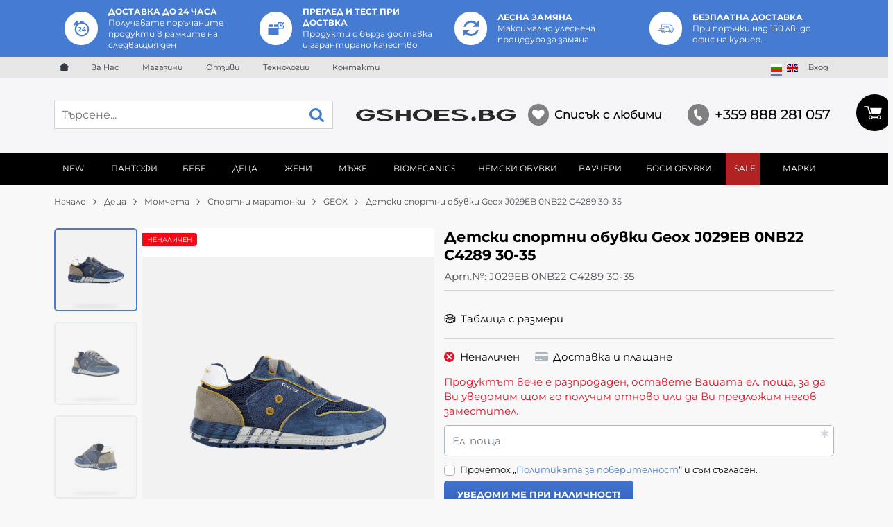

--- FILE ---
content_type: text/html; charset=UTF-8
request_url: https://gshoes.bg/action/getDOM
body_size: 1400
content:
        <div class="extras">
            <div class="container">                <div class="js-extras-slider tns-before-init extras__rows">        <div class="extras__item mb-grid">
            <div class="extras__item-inner">
                                    <div class="extras__icon">
                        <svg xmlns="http://www.w3.org/2000/svg" viewBox="0 0 52 51"><title>option</title><path d="M1,12.76,12.76,1,16.7,4.94l-2,2L16.79,9a22.33,22.33,0,0,1,5.9-2.5V1.58H33.78v4.9a22.52,22.52,0,0,1,8.54,4.32,21.66,21.66,0,0,1,6,7.58A22,22,0,0,1,50.44,28a21.64,21.64,0,0,1-1.78,8.64A22,22,0,0,1,36.81,48.47a21.9,21.9,0,0,1-17.28,0A22,22,0,0,1,7.67,36.62,21.64,21.64,0,0,1,5.9,28a21.91,21.91,0,0,1,3-11.09L6.71,14.78l-2,2Zm9.66,15.17A17.16,17.16,0,0,0,13,36.78a18,18,0,0,0,6.41,6.46,17,17,0,0,0,8.85,2.39,17,17,0,0,0,8.85-2.39,18.42,18.42,0,0,0,6.46-6.46A16.55,16.55,0,0,0,46,27.93a17.86,17.86,0,0,0-2.39-8.85,17,17,0,0,0-6.46-6.41,18,18,0,0,0-8.85-2.39,16.7,16.7,0,0,0-8.85,2.39A17.6,17.6,0,0,0,13,19.07,18.17,18.17,0,0,0,10.66,27.93Zm16.54,4.32v2.56H16.93v-2l5.24-4.95a5.57,5.57,0,0,0,1.13-1.37,2.49,2.49,0,0,0,.29-1.14A1.5,1.5,0,0,0,23,24.07a2.57,2.57,0,0,0-1.62-.44A3.72,3.72,0,0,0,19.8,24a3.08,3.08,0,0,0-1.2,1L16.3,23.51a5.37,5.37,0,0,1,2.19-1.85A7.32,7.32,0,0,1,21.7,21a6.58,6.58,0,0,1,2.65.5,4.08,4.08,0,0,1,1.77,1.4A3.62,3.62,0,0,1,26.75,25a4.73,4.73,0,0,1-.47,2.08,8,8,0,0,1-1.81,2.21l-3.13,2.95ZM40.74,32H38.53v2.85H35.46V32H28.15V29.84l6.41-8.62h3.3l-5.94,8.17h3.65V26.85h3v2.54h2.21Z" style="fill:#467bd2"/></svg>                    </div>
                                <div class="extras__title">Доставка до 24 часа</div>
                                    <div class="extras__description acc"><p>Получавате поръчаните продукти в рамките на следващия ден</p></div>
                            </div>
        </div>
                <div class="extras__item mb-grid">
            <div class="extras__item-inner">
                                    <div class="extras__icon">
                        <svg xmlns="http://www.w3.org/2000/svg" viewBox="0 0 45 36"><title>option</title><polygon points="13 7 4.33 7 0.81 14 13 14 13 7" style="fill:#467bd2"/><path d="M34.38,7.15A1.62,1.62,0,0,0,31.6,8.3a1.65,1.65,0,0,0,.47,1.18l3.27,3.16A1.49,1.49,0,0,0,36.5,13h0A1.42,1.42,0,0,0,38,12.26l5.3-8.51a1.51,1.51,0,0,0,.14-1.22,1.62,1.62,0,0,0-2-1.11,1.59,1.59,0,0,0-1,.78L36.14,8.89Z" style="fill:#467bd2"/><path d="M43.48,10.12a1.3,1.3,0,0,0-.93-.38,1.56,1.56,0,0,0-1,.38A1.41,1.41,0,0,0,41,11v3.67a1.19,1.19,0,0,1-.26.92c-.25.24-.43.42-.76.42H30.19A1.33,1.33,0,0,1,29,14.66V4.82c0-.33.1-.42.35-.66s.51-.16.84-.16h6.12c.33,0,.62-.32.87-.57a1.41,1.41,0,0,0,.38-1,1.45,1.45,0,0,0-.38-1A1.34,1.34,0,0,0,36.31,1H30.19a4.2,4.2,0,0,0-2.86,1.14A4,4,0,0,0,26,4.82V9.09L25.32,7H17v7h9v.66c0,1,.85,2.34,1.57,2.34H1V35H29V19.1c0,.16.7-.1,1.19-.1H40a3.79,3.79,0,0,0,2.77-.91A5.85,5.85,0,0,0,44,14.66V11A1.45,1.45,0,0,0,43.48,10.12Z" style="fill:#467bd2"/></svg>                    </div>
                                <div class="extras__title">Преглед и тест при доствка</div>
                                    <div class="extras__description acc"><p>Продукти с бърза доставка и гарантирано качество</p></div>
                            </div>
        </div>
                <div class="extras__item mb-grid">
            <div class="extras__item-inner">
                                    <div class="extras__icon">
                        <svg xmlns="http://www.w3.org/2000/svg" viewBox="0 0 38 39"><title>option</title><path d="M1,37.27V22.8H15.47L9.71,28.56A12.66,12.66,0,0,0,19,32.41a12.72,12.72,0,0,0,8-2.7,13,13,0,0,0,4.68-6.91h5a17.59,17.59,0,0,1-6.23,10.37A17.41,17.41,0,0,1,19,37.27,17.31,17.31,0,0,1,6.33,32Zm.36-21.53A17.58,17.58,0,0,1,7.59,5.37,17.4,17.4,0,0,1,19,1.27,17.31,17.31,0,0,1,31.71,6.53L37,1.27V15.74H22.49L28.25,10A12.66,12.66,0,0,0,19,6.13a12.71,12.71,0,0,0-8,2.7,13,13,0,0,0-4.68,6.91H1.36Z" style="fill:#467bd2"/></svg>                    </div>
                                <div class="extras__title">Лесна замяна</div>
                                    <div class="extras__description acc"><p>Максимално улеснена процедура за замяна</p></div>
                            </div>
        </div>
                <div class="extras__item mb-grid">
            <div class="extras__item-inner">
                                    <div class="extras__icon">
                        <svg xmlns="http://www.w3.org/2000/svg" viewBox="0 0 71 42"><title>option</title><path d="M56.42,41a5.57,5.57,0,0,1-4.36-1.95,5.63,5.63,0,0,1-1.24-4.27h-19A7.79,7.79,0,0,1,24.43,41a5.57,5.57,0,0,1-4.36-1.95,5.63,5.63,0,0,1-1.24-4.27h-4.7A2.15,2.15,0,0,1,12.47,34,2.18,2.18,0,0,1,12,32.24l.67-3H2.29a1.29,1.29,0,1,1,0-2.58H19.41a1.29,1.29,0,0,1,0,2.58H15.3l-.65,3h5a7.75,7.75,0,0,1,6.63-4.14A5.57,5.57,0,0,1,30.62,30a5.39,5.39,0,0,1,1.11,2.19H49.19l5-28.5H19.61L16.83,19.5a1.28,1.28,0,0,1-1.27,1.06l-.22,0a1.29,1.29,0,0,1-1.05-1.49L17.13,3.23a2.59,2.59,0,0,1,2.49-2.1h35.1a2.15,2.15,0,0,1,1.66.76,2.18,2.18,0,0,1,.46,1.79l-.65,3.53h7.06l3.17,10.62a4.57,4.57,0,0,1,2.53,1.52,4.81,4.81,0,0,1,1,4L68.11,33.72a1.29,1.29,0,0,1-1.27,1.06H63.78A7.79,7.79,0,0,1,56.42,41Zm1.82-10.36a5.12,5.12,0,0,0-4.82,4.12A3.17,3.17,0,0,0,54,37.39a3,3,0,0,0,2.39,1,5.11,5.11,0,0,0,4.82-4.11,3.16,3.16,0,0,0-.61-2.64A3,3,0,0,0,58.25,30.64Zm-32,0a5.12,5.12,0,0,0-4.82,4.12,3.17,3.17,0,0,0,.61,2.64,3,3,0,0,0,2.38,1,5.12,5.12,0,0,0,4.82-4.11,3.17,3.17,0,0,0-.61-2.64A3,3,0,0,0,26.26,30.64Zm39.5,1.57.71-4,1-6.08A2.12,2.12,0,0,0,67,21a2.18,2.18,0,0,0-1.71-.73H53.91l-2,11.47a7.72,7.72,0,0,1,6.36-3.69A5.57,5.57,0,0,1,62.61,30a5.37,5.37,0,0,1,1.11,2.19Zm-2-14.5-2.52-8H55.68l-1.32,8ZM57.21,36.25a1.55,1.55,0,0,1-1-.36,1.82,1.82,0,0,1-.07-2.56,2,2,0,0,1,1.52-.74,1.55,1.55,0,0,1,1,.36,1.82,1.82,0,0,1,.06,2.56A2,2,0,0,1,57.21,36.25Zm-32.08,0a1.55,1.55,0,0,1-1-.36,1.82,1.82,0,0,1-.06-2.56,2,2,0,0,1,1.52-.74,1.55,1.55,0,0,1,1,.36,1.82,1.82,0,0,1,.06,2.56A2,2,0,0,1,25.13,36.25Zm-17-11.62a1.29,1.29,0,0,1,0-2.58H28.33a1.31,1.31,0,0,1,.93.39,1.25,1.25,0,0,1,.36.91,1.29,1.29,0,0,1-1.29,1.28Z" style="fill:#467bd2"/><path d="M24.73,10.39l-.39,2h3.44l-.29,1.38H24.07l-.54,2.7H21.81L23.29,9h5.61l-.29,1.38Z" style="fill:#467bd2"/><path d="M35.42,13.1a3,3,0,0,1-1.56,1l1.29,2.29H33.34l-1.17-2.08H30.72l-.41,2.08H28.58L30.06,9h3a3.37,3.37,0,0,1,2.14.6A2,2,0,0,1,36,11.31,2.86,2.86,0,0,1,35.42,13.1Zm-1.65-.5a1.38,1.38,0,0,0,.47-1.12.92.92,0,0,0-.36-.79,1.71,1.71,0,0,0-1-.26H31.5L31,13h1.46A2,2,0,0,0,33.77,12.6Z" style="fill:#467bd2"/><path d="M39.28,10.39,39,12H42.4l-.27,1.33H38.68l-.34,1.72h4l-.29,1.38H36.36L37.85,9h5.61l-.29,1.38Z" style="fill:#467bd2"/><path d="M46.38,10.39,46.07,12h3.44l-.27,1.33H45.79l-.34,1.72h4l-.29,1.38H43.47L45,9h5.61l-.29,1.38Z" style="fill:#467bd2"/></svg>                    </div>
                                <div class="extras__title">Безплатна достaвка </div>
                                    <div class="extras__description acc"><p>При поръчки над 150 лв.&nbsp;до офис на куриер.</p></div>
                            </div>
        </div>
        </div>
            </div>        </div>
        

--- FILE ---
content_type: image/svg+xml
request_url: https://gshoes.bg/resources/gshoes-logo-30.svg
body_size: 3245
content:
<svg xmlns="http://www.w3.org/2000/svg" viewBox="0 0 512 40"><title>Gshoes-Logo</title><path d="M141,16.38a1,1,0,0,0,.94.94h19a1,1,0,0,0,.94-.94V3.51a1.35,1.35,0,0,1,1.35-1.35h10.94a1.35,1.35,0,0,1,1.35,1.35v33a1.35,1.35,0,0,1-1.35,1.35H163.2a1.35,1.35,0,0,1-1.35-1.35V23.62a1,1,0,0,0-.94-.94h-19a1,1,0,0,0-.94.94V36.47a1.35,1.35,0,0,1-1.35,1.35H128.67a1.35,1.35,0,0,1-1.35-1.35v-33a1.35,1.35,0,0,1,1.35-1.35h10.94A1.35,1.35,0,0,1,141,3.51ZM32.52,1C17.92,1,1.94,9.5,1.94,20S15.63,39,32.52,39,63.1,30.49,63.1,20q0-.49,0-1a1.35,1.35,0,0,0-1.34-1.24H30.4a1,1,0,0,0-.94.94v3.46a1,1,0,0,0,.94.94H47.92a.94.94,0,0,1,.86,1.32c-2.33,5.33-8.74,9.16-16.27,9.16C23,33.61,15.3,27.51,15.3,20S23,6.37,32.52,6.37a19,19,0,0,1,13.71,5.38.91.91,0,0,0,.68.29H60.32A.94.94,0,0,0,61,10.46C55.74,4.79,45.91,1,32.52,1M77.15,29.14a1,1,0,0,0-1.07-.33L67.78,31.2a.93.93,0,0,0-.46,1.54,17.58,17.58,0,0,0,7.53,4.14Q81.72,39,92.44,39q12.81,0,20.31-3t7.52-8.18q0-3.54-4.64-5.91c-3.11-1.57-8.81-2.9-17.12-4.56L96.8,17c-9.5-1.88-14.24-4.19-14.24-6.37,0-1.39,1.08-2.49,3.25-3.32a25.23,25.23,0,0,1,8.74-1.23,27,27,0,0,1,6.91.79,17.76,17.76,0,0,1,5.15,2.23,1,1,0,0,0,.87.11l7.72-2.48A.92.92,0,0,0,115.42,5,21.82,21.82,0,0,0,109,2.53,66.11,66.11,0,0,0,93.47,1Q82.16,1,75.2,3.73t-7,7.18c0,2.27,1.55,4.21,4.62,5.78,4.27,2.19,12.72,3.42,18.74,4.69.63.11,1.49.3,2.64.54,8.19,1.66,12,4.16,12,6.29q0,2.45-3.58,3.9A26.27,26.27,0,0,1,93,33.58,36.51,36.51,0,0,1,82.45,32.3a10.63,10.63,0,0,1-5.3-3.16m136-22.77c-9.51,0-17.21,6.1-17.21,13.62s7.71,13.62,17.21,13.62,17.21-6.1,17.21-13.62S222.62,6.37,213.12,6.37M182.54,20c0,10.5,13.69,19,30.58,19s30.58-8.51,30.58-19S230,1,213.12,1,182.54,9.5,182.54,20Zm132.35,9.15a1,1,0,0,0-1.07-.33l-8.31,2.39a.93.93,0,0,0-.46,1.54,17.58,17.58,0,0,0,7.53,4.14Q319.45,39,330.17,39q12.81,0,20.31-3T358,27.79q0-3.54-4.64-5.91c-3.11-1.57-8.81-2.9-17.12-4.56L334.54,17c-9.5-1.88-14.24-4.19-14.24-6.37,0-1.39,1.08-2.49,3.25-3.32a25.23,25.23,0,0,1,8.74-1.23,27,27,0,0,1,6.91.79,17.76,17.76,0,0,1,5.15,2.23,1,1,0,0,0,.87.11l7.72-2.48A.92.92,0,0,0,353.15,5a21.82,21.82,0,0,0-6.4-2.52A66.11,66.11,0,0,0,331.21,1Q319.9,1,312.94,3.73t-7,7.18c0,2.27,1.55,4.21,4.62,5.78,4.27,2.19,12.72,3.42,18.74,4.69.63.11,1.49.3,2.64.54,8.19,1.66,12,4.16,12,6.29q0,2.45-3.58,3.9a26.27,26.27,0,0,1-9.67,1.46,36.51,36.51,0,0,1-10.56-1.28,10.63,10.63,0,0,1-5.3-3.16M250.74,3.51v33a1.35,1.35,0,0,0,1.35,1.35H298a1,1,0,0,0,.94-.94V33.41a1,1,0,0,0-.94-.94H265.32a1,1,0,0,1-.94-.94v-7.9a1,1,0,0,1,.94-.94h27.16a1,1,0,0,0,.94-.94V18.27a1,1,0,0,0-.94-.94H265.32a1,1,0,0,1-.94-.94V8.46a1,1,0,0,1,.94-.94H298a1,1,0,0,0,.94-.94V3.11a1,1,0,0,0-.94-.94H252.09A1.35,1.35,0,0,0,250.74,3.51ZM434.63,17.25c1.56.74,3.21,1.38,4.72,2.27a13.66,13.66,0,0,1,3.17,2.54,6.57,6.57,0,0,1-.09,9.12,16.55,16.55,0,0,1-6.65,4.11,37.6,37.6,0,0,1-12.58,2.49c-8.52.19-17,.16-25.55.22h-3.2c-1.21,0-1.65-.45-1.65-1.67q0-12.63,0-25.26,0-3.73,0-7.45c0-1.12.46-1.61,1.56-1.61,7.95,0,15.9-.05,23.85.1a42.51,42.51,0,0,1,15,2.66,18.53,18.53,0,0,1,4.47,2.46c2.91,2.25,2.89,5.66,0,8A34.37,34.37,0,0,1,434.63,17.25Zm-20.94,3.2c-2,0-3.92,0-5.88,0-.87,0-1.2.32-1.2,1.15q0,5,0,9.91c0,.77.33,1.12,1.08,1.11,4.19,0,8.39,0,12.58-.18A14.29,14.29,0,0,0,426,31.06c2-1,3.23-2.44,3.11-4.79A4.73,4.73,0,0,0,426,22a12,12,0,0,0-3.4-1C419.64,20.65,414.75,20.44,413.69,20.45Zm.08-5.39v0c1.94,0,3.87,0,5.81,0a8.57,8.57,0,0,0,4.29-1.32,2.87,2.87,0,0,0,0-4.94,8.68,8.68,0,0,0-4.51-1.35c-3.85,0-7.7,0-11.55,0-.94,0-1.23.31-1.23,1.27q0,2.53,0,5.07c0,1.06.31,1.35,1.39,1.35Zm64.64,2.72c-1.1,0-1.37.28-1.37,1.36,0,.82,0,1.64,0,2.46,0,1.33.23,1.56,1.56,1.56h16.62c1.43,0,1.79.58,1.14,1.87a14.59,14.59,0,0,1-6.14,6.21,20.5,20.5,0,0,1-12.88,2.37,18,18,0,0,1-11.07-5.28c-2.9-3-4.21-6.6-3.27-10.78a13,13,0,0,1,6.16-8.25,20.25,20.25,0,0,1,13.92-2.9,18.48,18.48,0,0,1,10.79,5.07,1.87,1.87,0,0,0,1.19.43c4.27,0,8.54,0,12.82,0,.51,0,1,0,1.24-.6s-.13-.93-.49-1.29a26.22,26.22,0,0,0-8.79-5.75A48.13,48.13,0,0,0,484.72,1a44.68,44.68,0,0,0-20,2.77,30,30,0,0,0-12.13,8c-4.31,5-4.54,10.93-.64,16.23a23,23,0,0,0,8,6.59A40.78,40.78,0,0,0,476.19,39a46.41,46.41,0,0,0,19-2.28,28,28,0,0,0,11.89-7.39A13.6,13.6,0,0,0,511,19.69c0-1.56-.41-1.91-2-1.91H478.42ZM383.18,32.36a6.88,6.88,0,1,0-6.91,6.83A6.89,6.89,0,0,0,383.18,32.36Z" style="fill:#2b2a29;fill-rule:evenodd"/></svg>

--- FILE ---
content_type: text/plain
request_url: https://www.google-analytics.com/j/collect?v=1&_v=j102&a=1991819878&t=pageview&_s=1&dl=https%3A%2F%2Fgshoes.bg%2Fdetski-sportni-obuvki-geox-j029eb-0nb22-c4289-30-35-12653&dp=https%3A%2F%2Fgshoes.bg%2Fdetski-sportni-obuvki-geox-j029eb-0nb22-c4289-30-35-12653&ul=en-us%40posix&dt=%D0%94%D0%B5%D1%82%D1%81%D0%BA%D0%B8%20%D1%81%D0%BF%D0%BE%D1%80%D1%82%D0%BD%D0%B8%20%D0%BE%D0%B1%D1%83%D0%B2%D0%BA%D0%B8%20Geox%20J029EB%200NB22%20C4289%2030-35%20%7C%20GSHOES%20%D0%91%D1%8A%D0%BB%D0%B3%D0%B0%D1%80%D0%B8%D1%8F&sr=1280x720&vp=1280x720&_u=aGBAAEIJAAAAACAMI~&jid=201653841&gjid=689234138&cid=77330330.1765350887&tid=UA-41521331-2&_gid=1098874321.1765350887&_r=1&_slc=1&pa=detail&pr1id=12653&pr1nm=%D0%94%D0%B5%D1%82%D1%81%D0%BA%D0%B8%20%D1%81%D0%BF%D0%BE%D1%80%D1%82%D0%BD%D0%B8%20%D0%BE%D0%B1%D1%83%D0%B2%D0%BA%D0%B8%20Geox%20J029EB%200NB22%20C4289%2030-35&pr1ca=%D0%A1%D0%BF%D0%BE%D1%80%D1%82%D0%BD%D0%B8%20%D0%BC%D0%B0%D1%80%D0%B0%D1%82%D0%BE%D0%BD%D0%BA%D0%B8&pr1va=&pr1pr=0.00&pr1qt=1&z=1922965229
body_size: -449
content:
2,cG-JSLRCVVY6B